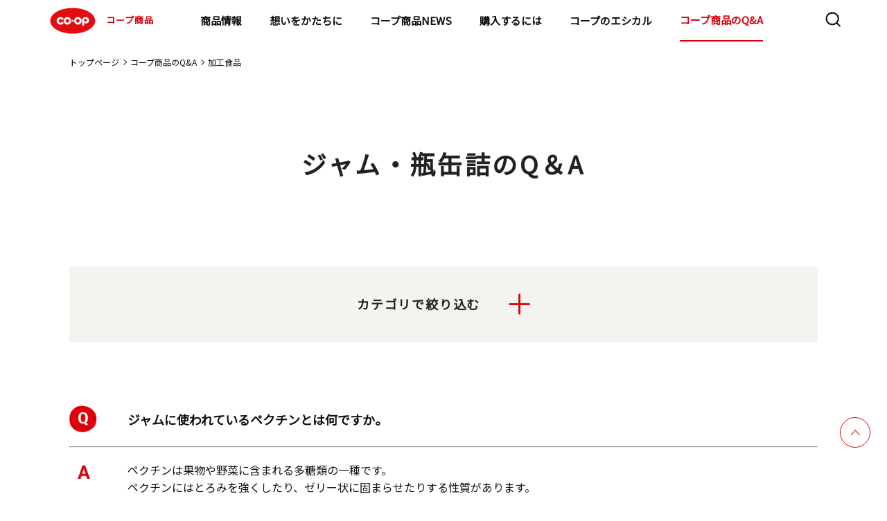

--- FILE ---
content_type: text/html;charset=UTF-8
request_url: https://goods.jccu.coop/inquiry/faq/2021/06/post.html
body_size: 60344
content:
<!DOCTYPE html>
<html lang="ja">
<head prefix="og: http://ogp.me/ns# fb: http://ogp.me/ns/fb# article: http://ogp.me/ns/article#">
<meta charset="utf-8">
<meta name="viewport" content="width=device-width,initial-scale=1.0">
<meta name="format-detection" content="telephone=no">
<title>ジャムに使われているペクチンとは何ですか。｜コープ商品のＱ＆Ａ｜コープ商品サイト｜日本生活協同組合連合会</title>
<meta name="description" content="ジャムに使われているペクチンとは何ですか。">
<meta property="og:title" content="ジャムに使われているペクチンとは何ですか。｜コープ商品のＱ＆Ａ｜コープ商品サイト｜日本生活協同組合連合会">
<meta property="og:type" content="">
<meta property="og:description" content="ジャムに使われているペクチンとは何ですか。">
<meta property="og:image" content="https://goods.jccu.coop/assets/images/ogp.png">
<meta property="og:url" content="https://goods.jccu.coop/inquiry/faq/2021/06/post.html">
<link rel="canonical" href="https://goods.jccu.coop/inquiry/faq/2021/06/post.html" />
<meta property="og:email" content="">
<link rel="apple-touch-icon" href="https://goods.jccu.coop/img/apple-touch-icon.png">
<link rel="preconnect" href="https://fonts.googleapis.com">
<link rel="preconnect" href="https://fonts.gstatic.com" crossorigin>
<link href="https://fonts.googleapis.com/css2?family=Noto+Sans+JP&family=Poppins&display=swap" rel="stylesheet">
<link rel="stylesheet" href="/css/slick.css">
<link rel="stylesheet" href="/assets/css/common_renewal.css?230317">
<link rel="stylesheet" href="/assets/css/style_renewal.css?230317">
<link rel="stylesheet" href="/assets/css/normalize_renewal.css">
<link rel="stylesheet" href="/assets/css/faq_renewal.css">
</head>
<body >
<!-- Google Tag Manager -->
<noscript><iframe src="//www.googletagmanager.com/ns.html?id=GTM-5GF3PV"
height="0" width="0" style="display:none;visibility:hidden"></iframe></noscript>
<script>(function(w,d,s,l,i){w[l]=w[l]||[];w[l].push({'gtm.start':
new Date().getTime(),event:'gtm.js'});var f=d.getElementsByTagName(s)[0],
j=d.createElement(s),dl=l!='dataLayer'?'&l='+l:'';j.async=true;j.src=
'//www.googletagmanager.com/gtm.js?id='+i+dl;f.parentNode.insertBefore(j,f);
})(window,document,'script','dataLayer','GTM-5GF3PV');</script>
<!-- End Google Tag Manager -->
<!-- Header -->
<header class="l-header">
  <div class="l-header-contents">
    <h1><a href="/"><img src="/assets/images/common/logo_coop.svg" alt="COOP">コープ商品</a></h1>
    <nav class="l-nav">
      <div class="l-nav-contents">
        <ul>
          <li class="hidden-pc"><a href="/" class="arrow theme-black">トップページ</a></li>
          <li class="child-list01">
            <div class="child-wrap">
              <a href="/lineup/" class="child01-txt">商品情報</a>
              <a class="child01 arrow theme-black"></a>
            </div>
			<div class="nav-container">
            <ul class="first-nav">
              <li class="child-list02">
                <div class="child-wrap">
                  <a class="child01-txt">マークから探す</a>
                  <a class="child02 arrow theme-black"></a>
                </div>
				<div class="menu level2">
                <ul>
                  <li class="child-list02"><a href="/lineup/regular/" class="arrow theme-black">基本商品</a></li>
                  <li class="child-list02"><a href="/lineup/sustainable/" class="arrow theme-black">コープサステナブル</a></li>
                  <li class="child-list02"><a href="/lineup/coop_quality/" class="arrow theme-black">コープクオリティ</a></li>
                  <li class="child-list02"><a href="/lineup/kirakirastep/" class="arrow theme-black">きらきらステップ</a></li>
                  <li class="child-list02"><a href="/lineup/kirakirakids/" class="arrow theme-black">きらきらキッズ</a></li>
                  <li class="child-list02"><a href="/lineup/sd/" class="arrow theme-black">特定原材料をつかわない</a></li>
                  <li class="child-list02"><a href="/lineup/healthy_toreru/" class="arrow theme-black">手軽にとれる</a></li>
                  <li class="child-list02"><a href="/lineup/healthy_herasu/" class="arrow theme-black">おいしく減らす</a></li>
                  <li class="child-list02"><a href="/lineup/mottainai/" class="arrow theme-black">もったいないを活かす</a></li>
                  <li class="child-list02"><a href="/lineup/regular_kokusan/" class="arrow theme-black">国産素材</a></li>
                  <li class="child-list02"><a href="/lineup/regular_sanchi/" class="arrow theme-black">産地指定</a></li>
                  <li class="child-list02"><a href="http://www.co-op.ne.jp/cosmetics/" class="arrow theme-black" target="_blank">コープ化粧品<img class="nav-copy" src="/assets/images/common/icon_blank.svg" alt="COOP"></a></li>
                </ul>
				</div>
              </li>
              <li class="child-list02">
                <div class="child-wrap">
                  <a class="child01-txt">マーク別特設サイト</a>
                  <a class="child02 arrow theme-black"></a>
                </div>
				<div class="menu level2">
                <ul>
                  <li class="child-list03"><a href="/kirakira/" class="arrow theme-black">きらきらステップとは</a></li>
                  <li class="child-list03"><a href="/kirakirakids/" class="arrow theme-black">きらきらキッズとは</a></li>
                  <li class="child-list03"><a href="/sd/index.html" class="arrow theme-black">特定原材料を使わないとは</a></li>
                  <li class="child-list03"><a href="/hc/index.html" class="arrow theme-black">ヘルシーコープとは</a></li>
                  <li class="child-list03"><a href="/feature/promise4/coop_quality/index.html" class="arrow theme-black">コープクオリティとは</a></li>
                  <li class="child-list03"><a href="/mtn/" class="arrow theme-black">もったいないを活かす</a></li>
                </ul>
				</div>
              </li>
              <li class="child-list02">
                <div class="child-wrap">
                  <a class="child01-txt">カテゴリから探す</a>
                  <a class="child02 arrow theme-black"></a>
                </div>
				<div class="menu level2">
                <ul>
                          <li class="child-list03 child-list">
                            <div class="child-wrap">
                              <a href="/lineup/category/cat4599" class="child01-txt">野菜・果物</a>
                              <a class="child03 arrow theme-black"></a>
                            </div>
							<div class="menu02 level2">
                              <ul>
                                  <li><a href="/lineup/category/cat4599/cat4823/" class="arrow theme-black">野菜</a></li>
                                  <li><a href="/lineup/category/cat4599/cat4815/" class="arrow theme-black">カット野菜</a></li>
                                  <li><a href="/lineup/category/cat4599/cat4600/" class="arrow theme-black">水煮</a></li>
                                  <li><a href="/lineup/category/cat4599/cat4928/" class="arrow theme-black">その他野菜・果物</a></li>
                              </ul>
							</div>
                          </li>
                          <li class="child-list03 child-list">
                            <div class="child-wrap">
                              <a href="/lineup/category/cat4553" class="child01-txt">粉類・パン・麺類</a>
                              <a class="child03 arrow theme-black"></a>
                            </div>
							<div class="menu02 level2">
                              <ul>
                                  <li><a href="/lineup/category/cat4553/cat4886/" class="arrow theme-black">玄米・麦</a></li>
                                  <li><a href="/lineup/category/cat4553/cat4875/" class="arrow theme-black">ミックス粉</a></li>
                                  <li><a href="/lineup/category/cat4553/cat4866/" class="arrow theme-black">小麦粉</a></li>
                                  <li><a href="/lineup/category/cat4553/cat4844/" class="arrow theme-black">菓子パン・ピザ</a></li>
                                  <li><a href="/lineup/category/cat4553/cat4834/" class="arrow theme-black">ロングライフパン</a></li>
                                  <li><a href="/lineup/category/cat4553/cat4822/" class="arrow theme-black">ロールパン</a></li>
                                  <li><a href="/lineup/category/cat4553/cat4817/" class="arrow theme-black">パン粉</a></li>
                                  <li><a href="/lineup/category/cat4553/cat4803/" class="arrow theme-black">その他粉類</a></li>
                                  <li><a href="/lineup/category/cat4553/cat4767/" class="arrow theme-black">きらきらキッズ</a></li>
                                  <li><a href="/lineup/category/cat4553/cat4744/" class="arrow theme-black">その他穀類</a></li>
                                  <li><a href="/lineup/category/cat4553/cat4730/" class="arrow theme-black">チルドパン</a></li>
                                  <li><a href="/lineup/category/cat4553/cat4566/" class="arrow theme-black">麺類</a></li>
                                  <li><a href="/lineup/category/cat4553/cat4554/" class="arrow theme-black">食パン</a></li>
                              </ul>
							</div>
                          </li>
                          <li class="child-list03 child-list">
                            <div class="child-wrap">
                              <a href="/lineup/category/cat4555" class="child01-txt">調味料</a>
                              <a class="child03 arrow theme-black"></a>
                            </div>
							<div class="menu02 level2">
                              <ul>
                                  <li><a href="/lineup/category/cat4555/cat4908/" class="arrow theme-black">ケチャップ</a></li>
                                  <li><a href="/lineup/category/cat4555/cat4900/" class="arrow theme-black">マヨネーズ類</a></li>
                                  <li><a href="/lineup/category/cat4555/cat4868/" class="arrow theme-black">たれ・調理ソース</a></li>
                                  <li><a href="/lineup/category/cat4555/cat4858/" class="arrow theme-black">その他加工調味料</a></li>
                                  <li><a href="/lineup/category/cat4555/cat4801/" class="arrow theme-black">カレー・シチュー</a></li>
                                  <li><a href="/lineup/category/cat4555/cat4770/" class="arrow theme-black">テーブルソース</a></li>
                                  <li><a href="/lineup/category/cat4555/cat4694/" class="arrow theme-black">香辛料</a></li>
                                  <li><a href="/lineup/category/cat4555/cat4668/" class="arrow theme-black">食用油</a></li>
                                  <li><a href="/lineup/category/cat4555/cat4665/" class="arrow theme-black">つゆ</a></li>
                                  <li><a href="/lineup/category/cat4555/cat4639/" class="arrow theme-black">ブイヨン・コンソメ</a></li>
                                  <li><a href="/lineup/category/cat4555/cat4612/" class="arrow theme-black">ドレッシング</a></li>
                                  <li><a href="/lineup/category/cat4555/cat4561/" class="arrow theme-black">中華調味料</a></li>
                                  <li><a href="/lineup/category/cat4555/cat4556/" class="arrow theme-black">風味調味料</a></li>
                              </ul>
							</div>
                          </li>
                          <li class="child-list03 child-list">
                            <div class="child-wrap">
                              <a href="/lineup/category/cat4547" class="child01-txt">お米・お餅</a>
                              <a class="child03 arrow theme-black"></a>
                            </div>
							<div class="menu02 level2">
                              <ul>
                                  <li><a href="/lineup/category/cat4547/cat4624/" class="arrow theme-black">米</a></li>
                                  <li><a href="/lineup/category/cat4547/cat4564/" class="arrow theme-black">精米</a></li>
                                  <li><a href="/lineup/category/cat4547/cat4548/" class="arrow theme-black">レトルト米飯</a></li>
                              </ul>
							</div>
                          </li>
                          <li class="child-list03 child-list">
                            <div class="child-wrap">
                              <a href="/lineup/category/cat4543" class="child01-txt">牛乳・乳製品</a>
                              <a class="child03 arrow theme-black"></a>
                            </div>
							<div class="menu02 level2">
                              <ul>
                                  <li><a href="/lineup/category/cat4543/cat4850/" class="arrow theme-black">その他牛乳</a></li>
                                  <li><a href="/lineup/category/cat4543/cat4658/" class="arrow theme-black">チーズ</a></li>
                                  <li><a href="/lineup/category/cat4543/cat4654/" class="arrow theme-black">その他乳製品</a></li>
                                  <li><a href="/lineup/category/cat4543/cat4631/" class="arrow theme-black">コンデンスミルク</a></li>
                                  <li><a href="/lineup/category/cat4543/cat4586/" class="arrow theme-black">ヨーグルト</a></li>
                                  <li><a href="/lineup/category/cat4543/cat4563/" class="arrow theme-black">成分無調整牛乳</a></li>
                                  <li><a href="/lineup/category/cat4543/cat4560/" class="arrow theme-black">マーガリン類</a></li>
                                  <li><a href="/lineup/category/cat4543/cat4544/" class="arrow theme-black">バター</a></li>
                              </ul>
							</div>
                          </li>
                          <li class="child-list03 child-list">
                            <div class="child-wrap">
                              <a href="/lineup/category/cat4538" class="child01-txt">即席麺・乾麺</a>
                              <a class="child03 arrow theme-black"></a>
                            </div>
							<div class="menu02 level2">
                              <ul>
                                  <li><a href="/lineup/category/cat4538/cat4883/" class="arrow theme-black">その他乾麺</a></li>
                                  <li><a href="/lineup/category/cat4538/cat4772/" class="arrow theme-black">パスタ</a></li>
                                  <li><a href="/lineup/category/cat4538/cat4707/" class="arrow theme-black">即席カップ麺</a></li>
                                  <li><a href="/lineup/category/cat4538/cat4550/" class="arrow theme-black">うどん・そば・そうめん</a></li>
                                  <li><a href="/lineup/category/cat4538/cat4539/" class="arrow theme-black">即席袋麺</a></li>
                              </ul>
							</div>
                          </li>
                          <li class="child-list03 child-list">
                            <div class="child-wrap">
                              <a href="/lineup/category/cat4526" class="child01-txt">ハム・ソーセージ・他畜産品</a>
                              <a class="child03 arrow theme-black"></a>
                            </div>
							<div class="menu02 level2">
                              <ul>
                                  <li><a href="/lineup/category/cat4526/cat4925/" class="arrow theme-black">サラダチキン</a></li>
                                  <li><a href="/lineup/category/cat4526/cat4885/" class="arrow theme-black">冷凍ベーコン</a></li>
                                  <li><a href="/lineup/category/cat4526/cat4849/" class="arrow theme-black">焼豚</a></li>
                                  <li><a href="/lineup/category/cat4526/cat4839/" class="arrow theme-black">その他畜産品</a></li>
                                  <li><a href="/lineup/category/cat4526/cat4598/" class="arrow theme-black">ベーコン</a></li>
                                  <li><a href="/lineup/category/cat4526/cat4565/" class="arrow theme-black">ハム</a></li>
                                  <li><a href="/lineup/category/cat4526/cat4549/" class="arrow theme-black">ハンバーグ・ミートボール</a></li>
                                  <li><a href="/lineup/category/cat4526/cat4527/" class="arrow theme-black">ソーセージ</a></li>
                              </ul>
							</div>
                          </li>
                          <li class="child-list03 child-list">
                            <div class="child-wrap">
                              <a href="/lineup/category/cat4528" class="child01-txt">乾物</a>
                              <a class="child03 arrow theme-black"></a>
                            </div>
							<div class="menu02 level2">
                              <ul>
                                  <li><a href="/lineup/category/cat4528/cat4862/" class="arrow theme-black">しいたけ</a></li>
                                  <li><a href="/lineup/category/cat4528/cat4806/" class="arrow theme-black">削り節</a></li>
                                  <li><a href="/lineup/category/cat4528/cat4754/" class="arrow theme-black">その他海産乾物</a></li>
                                  <li><a href="/lineup/category/cat4528/cat4724/" class="arrow theme-black">その他農産乾物</a></li>
                                  <li><a href="/lineup/category/cat4528/cat4702/" class="arrow theme-black">海藻乾物</a></li>
                                  <li><a href="/lineup/category/cat4528/cat4646/" class="arrow theme-black">加工乾物</a></li>
                                  <li><a href="/lineup/category/cat4528/cat4608/" class="arrow theme-black">ごま</a></li>
                                  <li><a href="/lineup/category/cat4528/cat4529/" class="arrow theme-black">海苔</a></li>
                              </ul>
							</div>
                          </li>
                          <li class="child-list03 child-list">
                            <div class="child-wrap">
                              <a href="/lineup/category/cat4520" class="child01-txt">スープ・ソース・レトルト品</a>
                              <a class="child03 arrow theme-black"></a>
                            </div>
							<div class="menu02 level2">
                              <ul>
                                  <li><a href="/lineup/category/cat4520/cat4898/" class="arrow theme-black">その他調理食品</a></li>
                                  <li><a href="/lineup/category/cat4520/cat4796/" class="arrow theme-black">和風調理食品</a></li>
                                  <li><a href="/lineup/category/cat4520/cat4780/" class="arrow theme-black">即席スープ</a></li>
                                  <li><a href="/lineup/category/cat4520/cat4682/" class="arrow theme-black">洋風調理食品</a></li>
                                  <li><a href="/lineup/category/cat4520/cat4651/" class="arrow theme-black">パスタソース</a></li>
                                  <li><a href="/lineup/category/cat4520/cat4625/" class="arrow theme-black">中華調理食品</a></li>
                                  <li><a href="/lineup/category/cat4520/cat4532/" class="arrow theme-black">フリーズドライスープ</a></li>
                                  <li><a href="/lineup/category/cat4520/cat4521/" class="arrow theme-black">即席みそ汁</a></li>
                              </ul>
							</div>
                          </li>
                          <li class="child-list03 child-list">
                            <div class="child-wrap">
                              <a href="/lineup/category/cat4516" class="child01-txt">お惣菜</a>
                              <a class="child03 arrow theme-black"></a>
                            </div>
							<div class="menu02 level2">
                              <ul>
                                  <li><a href="/lineup/category/cat4516/cat4762/" class="arrow theme-black">中華惣菜</a></li>
                                  <li><a href="/lineup/category/cat4516/cat4703/" class="arrow theme-black">洋風惣菜</a></li>
                                  <li><a href="/lineup/category/cat4516/cat4517/" class="arrow theme-black">和風惣菜</a></li>
                              </ul>
							</div>
                          </li>
                          <li class="child-list03 child-list">
                            <div class="child-wrap">
                              <a href="/lineup/category/cat4505" class="child01-txt">菓子・アイス</a>
                              <a class="child03 arrow theme-black"></a>
                            </div>
							<div class="menu02 level2">
                              <ul>
                                  <li><a href="/lineup/category/cat4505/cat4747/" class="arrow theme-black">その他菓子</a></li>
                                  <li><a href="/lineup/category/cat4505/cat4726/" class="arrow theme-black">和生菓子</a></li>
                                  <li><a href="/lineup/category/cat4505/cat4715/" class="arrow theme-black">シリアル</a></li>
                                  <li><a href="/lineup/category/cat4505/cat4643/" class="arrow theme-black">洋菓子</a></li>
                                  <li><a href="/lineup/category/cat4505/cat4641/" class="arrow theme-black">チョコレート</a></li>
                                  <li><a href="/lineup/category/cat4505/cat4617/" class="arrow theme-black">洋生菓子</a></li>
                                  <li><a href="/lineup/category/cat4505/cat4590/" class="arrow theme-black">プリン・ゼリー</a></li>
                                  <li><a href="/lineup/category/cat4505/cat4583/" class="arrow theme-black">スナック</a></li>
                                  <li><a href="/lineup/category/cat4505/cat4572/" class="arrow theme-black">冷凍菓子類</a></li>
                                  <li><a href="/lineup/category/cat4505/cat4558/" class="arrow theme-black">珍味</a></li>
                                  <li><a href="/lineup/category/cat4505/cat4530/" class="arrow theme-black">米菓・和菓子</a></li>
                                  <li><a href="/lineup/category/cat4505/cat4506/" class="arrow theme-black">アイスクリーム</a></li>
                              </ul>
							</div>
                          </li>
                          <li class="child-list03 child-list">
                            <div class="child-wrap">
                              <a href="/lineup/category/cat4510" class="child01-txt">冷凍野菜・果実</a>
                              <a class="child03 arrow theme-black"></a>
                            </div>
							<div class="menu02 level2">
                              <ul>
                                  <li><a href="/lineup/category/cat4510/cat4814/" class="arrow theme-black">冷凍果実</a></li>
                                  <li><a href="/lineup/category/cat4510/cat4753/" class="arrow theme-black">ミックス野菜</a></li>
                                  <li><a href="/lineup/category/cat4510/cat4609/" class="arrow theme-black">葉物野菜</a></li>
                                  <li><a href="/lineup/category/cat4510/cat4604/" class="arrow theme-black">豆類</a></li>
                                  <li><a href="/lineup/category/cat4510/cat4579/" class="arrow theme-black">その他冷凍野菜</a></li>
                                  <li><a href="/lineup/category/cat4510/cat4511/" class="arrow theme-black">根菜</a></li>
                              </ul>
							</div>
                          </li>
                          <li class="child-list03 child-list">
                            <div class="child-wrap">
                              <a href="/lineup/category/cat4499" class="child01-txt">飲料</a>
                              <a class="child03 arrow theme-black"></a>
                            </div>
							<div class="menu02 level2">
                              <ul>
                                  <li><a href="/lineup/category/cat4499/cat4629/" class="arrow theme-black">チルド飲料</a></li>
                                  <li><a href="/lineup/category/cat4499/cat4601/" class="arrow theme-black">お茶・コーヒー等</a></li>
                                  <li><a href="/lineup/category/cat4499/cat4514/" class="arrow theme-black">酒</a></li>
                                  <li><a href="/lineup/category/cat4499/cat4500/" class="arrow theme-black">飲みもの</a></li>
                              </ul>
							</div>
                          </li>
                          <li class="child-list03 child-list">
                            <div class="child-wrap">
                              <a href="/lineup/category/cat4490" class="child01-txt">豆腐・納豆・おかず素材</a>
                              <a class="child03 arrow theme-black"></a>
                            </div>
							<div class="menu02 level2">
                              <ul>
                                  <li><a href="/lineup/category/cat4490/cat4927/" class="arrow theme-black">その他たまご惣菜</a></li>
                                  <li><a href="/lineup/category/cat4490/cat4773/" class="arrow theme-black">木綿豆腐</a></li>
                                  <li><a href="/lineup/category/cat4490/cat4749/" class="arrow theme-black">納豆</a></li>
                                  <li><a href="/lineup/category/cat4490/cat4698/" class="arrow theme-black">その他豆腐</a></li>
                                  <li><a href="/lineup/category/cat4490/cat4581/" class="arrow theme-black">こんにゃく</a></li>
                                  <li><a href="/lineup/category/cat4490/cat4568/" class="arrow theme-black">練り物</a></li>
                                  <li><a href="/lineup/category/cat4490/cat4495/" class="arrow theme-black">お漬物</a></li>
                                  <li><a href="/lineup/category/cat4490/cat4491/" class="arrow theme-black">絹豆腐</a></li>
                                  <li><a href="/lineup/category/cat4490/cat4932/" class="arrow theme-black">豆腐</a></li>
                              </ul>
							</div>
                          </li>
                          <li class="child-list03 child-list">
                            <div class="child-wrap">
                              <a href="/lineup/category/cat4492" class="child01-txt">ジャム・缶詰</a>
                              <a class="child03 arrow theme-black"></a>
                            </div>
							<div class="menu02 level2">
                              <ul>
                                  <li><a href="/lineup/category/cat4492/cat4842/" class="arrow theme-black">畜肉缶詰</a></li>
                                  <li><a href="/lineup/category/cat4492/cat4761/" class="arrow theme-black">その他農産缶詰</a></li>
                                  <li><a href="/lineup/category/cat4492/cat4723/" class="arrow theme-black">ツナ缶</a></li>
                                  <li><a href="/lineup/category/cat4492/cat4719/" class="arrow theme-black">魚介缶詰</a></li>
                                  <li><a href="/lineup/category/cat4492/cat4681/" class="arrow theme-black">スイートコーン缶詰</a></li>
                                  <li><a href="/lineup/category/cat4492/cat4621/" class="arrow theme-black">果実缶詰</a></li>
                                  <li><a href="/lineup/category/cat4492/cat4619/" class="arrow theme-black">豆類缶詰</a></li>
                                  <li><a href="/lineup/category/cat4492/cat4597/" class="arrow theme-black">トマト缶詰</a></li>
                                  <li><a href="/lineup/category/cat4492/cat4570/" class="arrow theme-black">ひじき缶詰</a></li>
                                  <li><a href="/lineup/category/cat4492/cat4493/" class="arrow theme-black">ジャム・蜂蜜類</a></li>
                              </ul>
							</div>
                          </li>
                          <li class="child-list03 child-list">
                            <div class="child-wrap">
                              <a href="/lineup/category/cat4486" class="child01-txt">おさかな</a>
                              <a class="child03 arrow theme-black"></a>
                            </div>
							<div class="menu02 level2">
                              <ul>
                                  <li><a href="/lineup/category/cat4486/cat4781/" class="arrow theme-black">まぐろ・かつお</a></li>
                                  <li><a href="/lineup/category/cat4486/cat4758/" class="arrow theme-black">その他おさかな</a></li>
                                  <li><a href="/lineup/category/cat4486/cat4737/" class="arrow theme-black">さけ・ます</a></li>
                                  <li><a href="/lineup/category/cat4486/cat4685/" class="arrow theme-black">貝類</a></li>
                                  <li><a href="/lineup/category/cat4486/cat4660/" class="arrow theme-black">魚卵</a></li>
                                  <li><a href="/lineup/category/cat4486/cat4627/" class="arrow theme-black">その他水産</a></li>
                                  <li><a href="/lineup/category/cat4486/cat4584/" class="arrow theme-black">さば</a></li>
                                  <li><a href="/lineup/category/cat4486/cat4576/" class="arrow theme-black">海藻類</a></li>
                                  <li><a href="/lineup/category/cat4486/cat4562/" class="arrow theme-black">あじ</a></li>
                                  <li><a href="/lineup/category/cat4486/cat4551/" class="arrow theme-black">うなぎ</a></li>
                                  <li><a href="/lineup/category/cat4486/cat4540/" class="arrow theme-black">えび・いか・たこ</a></li>
                                  <li><a href="/lineup/category/cat4486/cat4513/" class="arrow theme-black">小魚・丸干</a></li>
                                  <li><a href="/lineup/category/cat4486/cat4487/" class="arrow theme-black">いわし</a></li>
                                  <li><a href="/lineup/category/cat4486/cat4930/" class="arrow theme-black">ミールキット</a></li>
                              </ul>
							</div>
                          </li>
                          <li class="child-list03 child-list">
                            <div class="child-wrap">
                              <a href="/lineup/category/cat4479" class="child01-txt">基礎調味料</a>
                              <a class="child03 arrow theme-black"></a>
                            </div>
							<div class="menu02 level2">
                              <ul>
                                  <li><a href="/lineup/category/cat4479/cat4661/" class="arrow theme-black">みそ</a></li>
                                  <li><a href="/lineup/category/cat4479/cat4649/" class="arrow theme-black">みりん風・料理酒</a></li>
                                  <li><a href="/lineup/category/cat4479/cat4614/" class="arrow theme-black">砂糖・塩</a></li>
                                  <li><a href="/lineup/category/cat4479/cat4524/" class="arrow theme-black">食酢</a></li>
                                  <li><a href="/lineup/category/cat4479/cat4480/" class="arrow theme-black">しょうゆ</a></li>
                              </ul>
							</div>
                          </li>
                          <li class="child-list03 child-list">
                            <div class="child-wrap">
                              <a href="/lineup/category/cat4474" class="child01-txt">冷凍食品</a>
                              <a class="child03 arrow theme-black"></a>
                            </div>
							<div class="menu02 level2">
                              <ul>
                                  <li><a href="/lineup/category/cat4474/cat4882/" class="arrow theme-black">きらきらキッズ</a></li>
                                  <li><a href="/lineup/category/cat4474/cat4869/" class="arrow theme-black">氷</a></li>
                                  <li><a href="/lineup/category/cat4474/cat4859/" class="arrow theme-black">冷凍洋風惣菜</a></li>
                                  <li><a href="/lineup/category/cat4474/cat4797/" class="arrow theme-black">冷凍弁当</a></li>
                                  <li><a href="/lineup/category/cat4474/cat4790/" class="arrow theme-black">から揚げ・ナゲット</a></li>
                                  <li><a href="/lineup/category/cat4474/cat4756/" class="arrow theme-black">きらきらステップ</a></li>
                                  <li><a href="/lineup/category/cat4474/cat4741/" class="arrow theme-black">その他畜産惣菜</a></li>
                                  <li><a href="/lineup/category/cat4474/cat4679/" class="arrow theme-black">冷凍米飯</a></li>
                                  <li><a href="/lineup/category/cat4474/cat4676/" class="arrow theme-black">冷凍カツ</a></li>
                                  <li><a href="/lineup/category/cat4474/cat4656/" class="arrow theme-black">冷凍麺類</a></li>
                                  <li><a href="/lineup/category/cat4474/cat4637/" class="arrow theme-black">冷凍フライ</a></li>
                                  <li><a href="/lineup/category/cat4474/cat4632/" class="arrow theme-black">冷凍和風惣菜</a></li>
                                  <li><a href="/lineup/category/cat4474/cat4595/" class="arrow theme-black">ミールキット</a></li>
                                  <li><a href="/lineup/category/cat4474/cat4593/" class="arrow theme-black">冷凍中華惣菜</a></li>
                                  <li><a href="/lineup/category/cat4474/cat4574/" class="arrow theme-black">冷凍ハンバーグ・ミートボール</a></li>
                                  <li><a href="/lineup/category/cat4474/cat4536/" class="arrow theme-black">スナック</a></li>
                                  <li><a href="/lineup/category/cat4474/cat4503/" class="arrow theme-black">精肉加工品</a></li>
                                  <li><a href="/lineup/category/cat4474/cat4485/" class="arrow theme-black">冷凍丼の具</a></li>
                                  <li><a href="/lineup/category/cat4474/cat4475/" class="arrow theme-black">やきとり・チキンソテー</a></li>
                              </ul>
							</div>
                          </li>
                          <li class="child-list03 child-list">
                            <div class="child-wrap">
                              <a href="/lineup/category/cat4471" class="child01-txt">化粧品</a>
                              <a class="child03 arrow theme-black"></a>
                            </div>
							<div class="menu02 level2">
                              <ul>
                                  <li><a href="/lineup/category/cat4471/cat4738/" class="arrow theme-black">ヘアケア</a></li>
                                  <li><a href="/lineup/category/cat4471/cat4709/" class="arrow theme-black">メンズコスメ</a></li>
                                  <li><a href="/lineup/category/cat4471/cat4662/" class="arrow theme-black">オーラルケア</a></li>
                                  <li><a href="/lineup/category/cat4471/cat4533/" class="arrow theme-black">メイクアップ</a></li>
                                  <li><a href="/lineup/category/cat4471/cat4483/" class="arrow theme-black">ボディケア</a></li>
                                  <li><a href="/lineup/category/cat4471/cat4472/" class="arrow theme-black">スキンケア</a></li>
                              </ul>
							</div>
                          </li>
                          <li class="child-list03 child-list">
                            <div class="child-wrap">
                              <a href="/lineup/category/cat4469" class="child01-txt">日用雑貨</a>
                              <a class="child03 arrow theme-black"></a>
                            </div>
							<div class="menu02 level2">
                              <ul>
                                  <li><a href="/lineup/category/cat4469/cat4915/" class="arrow theme-black">キッチンペーパー</a></li>
                                  <li><a href="/lineup/category/cat4469/cat4788/" class="arrow theme-black">紙衛生品</a></li>
                                  <li><a href="/lineup/category/cat4469/cat4740/" class="arrow theme-black">掃除用品</a></li>
                                  <li><a href="/lineup/category/cat4469/cat4732/" class="arrow theme-black">ティッシュ</a></li>
                                  <li><a href="/lineup/category/cat4469/cat4708/" class="arrow theme-black">その他消耗雑貨</a></li>
                                  <li><a href="/lineup/category/cat4469/cat4688/" class="arrow theme-black">おむつ</a></li>
                                  <li><a href="/lineup/category/cat4469/cat4670/" class="arrow theme-black">ペット用品</a></li>
                                  <li><a href="/lineup/category/cat4469/cat4616/" class="arrow theme-black">殺虫・防虫剤</a></li>
                                  <li><a href="/lineup/category/cat4469/cat4508/" class="arrow theme-black">トイレットペーパー</a></li>
                                  <li><a href="/lineup/category/cat4469/cat4488/" class="arrow theme-black">衣料洗剤</a></li>
                                  <li><a href="/lineup/category/cat4469/cat4481/" class="arrow theme-black">台所消耗品</a></li>
                                  <li><a href="/lineup/category/cat4469/cat4477/" class="arrow theme-black">洗剤</a></li>
                                  <li><a href="/lineup/category/cat4469/cat4470/" class="arrow theme-black">その他日用品</a></li>
                              </ul>
							</div>
                          </li>
                </ul>
				</div>
              </li>
              <li class="child-list02"><a href="/feature/promise3/okome_tanbou/" class="arrow theme-black">コープのお米探訪</a></li>
              <li class="child-list02"><a href="http://mdinfo.jccu.coop/bb/" class="arrow theme-black" target="_blank">食品情報検索サイト<img class="nav-copy" src="/assets/images/common/icon_blank.svg" alt="COOP"></a></li>
              <li class="child-list02"><a href="http://household.jccu.coop/bb/" class="arrow theme-black" target="_blank">日用品情報検索サイト<img class="nav-copy" src="/assets/images/common/icon_blank.svg" alt="COOP"></a></li>
            </ul>
           </div>
          </li>
          <li class="child-list01">
            <div class="child-wrap">
                <a href="/brandmsg/" tabindex="-1" class="child01-txt">想いをかたちに</a>
                <a class="child01 arrow theme-black"></a>
            </div>
            <div class="nav-container">
                <ul class="first-nav">
                    <li class="child-list02"><a href="/5promises/" class="arrow theme-black">5つの約束</a></li>
                    <li class="child-list02"><a href="/ourfuture/" class="arrow theme-black">めざす未来</a></li>
                </ul>
            </div>
        </li>
        <li><a href="/prdnews/" class="arrow theme-black">コープ商品NEWS</a></li>
          <li><a href="/buy/" onclick="dataLayer.push({'event':'goodsjccp_ga_click','ga_event_act':'click','ga_event_cat':'Buy_Header'});" class="arrow theme-black">購入するには</a></li>
        <li class="child-list01">
            <div class="child-wrap">
              <a href="/ethical/" class="child01-txt">コープのエシカル</a>
              <a class="child01 arrow theme-black"></a>
            </div>
			      <div class="nav-container">
              <ul class="first-nav">
                <li class="child-list02"><a href="/ethical/sustainable.html" class="arrow theme-black">コープサステナブルとは</a></li>
                <li class="child-list02">
                  <div class="child-wrap">
                    <a class="child01-txt">認証マーク</a>
                    <a class="child02 arrow theme-black"></a>
                  </div>
                  <div class="menu level2">
                    <ul>
<li class="child-list03"><a href="/ethical/msc/" class="arrow theme-black">MSC認証</a></li>
<li class="child-list03"><a href="/ethical/asc/" class="arrow theme-black">ASC認証</a></li>
<li class="child-list03"><a href="/ethical/bap/" class="arrow theme-black">BAP認証</a></li>
<li class="child-list03"><a href="/ethical/mel/" class="arrow theme-black">MEL認証</a></li>
<li class="child-list03"><a href="/ethical/rfm/" class="arrow theme-black">RFM認証</a></li>
<li class="child-list03"><a href="/ethical/fsc/" class="arrow theme-black">FSC&reg;認証</a></li>
<li class="child-list03"><a href="/ethical/rspo/" class="arrow theme-black">RSPO認証</a></li>
<li class="child-list03"><a href="/ethical/rainforest/" class="arrow theme-black">レインフォレスト・アライアンス認証</a></li>
<li class="child-list03"><a href="/ethical/ecomark/" class="arrow theme-black">エコマーク</a></li>
<li class="child-list03"><a href="/ethical/fairtrade/" class="arrow theme-black">フェアトレード認証</a></li>
<li class="child-list03"><a href="/ethical/jas/" class="arrow theme-black">有機JAS認証</a></li>
<li class="child-list03"><a href="/ethical/ggn/" class="arrow theme-black">GGNラベル</a></li>
</ul>
                  </div>
                </li>
                <li class="child-list02">
                  <div class="child-wrap">
                    <a class="child01-txt">商品マーク</a>
                    <a class="child02 arrow theme-black"></a>
                  </div>
				          <div class="menu level2">
                    <ul>
                      <li class="child-list03"><a href="/ethical/kokusan/" class="arrow theme-black">国産素材</a></li>
                      <li class="child-list03"><a href="/ethical/sanchi/" class="arrow theme-black">産地指定</a></li>
                      <li class="child-list03"><a href="/mtn/" class="arrow theme-black">もったいないを活かす</a></li>
                    </ul>
				          </div>
                </li>
                <li class="child-list02">
                  <div class="child-wrap">
                    <a class="child01-txt">社会貢献活動</a>
                    <a class="child02 arrow theme-black"></a>
                  </div>
				          <div class="menu level2">
                    <ul>
                      <li class="child-list03"><a href="/ethical/soho-ebi/" class="arrow theme-black">エビ養殖業改善プロジェクト</a></li>
                      <li class="child-list03"><a href="/ethical/borneo/" class="arrow theme-black">コープの洗剤環境寄付キャンペーン</a></li>
                      <li class="child-list03"><a href="/ethical/pinkribbon/" class="arrow theme-black">ピンクリボン運動</a></li>
                      <li class="child-list03"><a href="/ethical/para_nordic_skiing/" class="arrow theme-black">パラノルディックスキー応援キャンペーン</a></li>
                      <li class="child-list03"><a href="/ethical/redcup/" class="arrow theme-black">ＣＯ・ＯＰ×レッドカップキャンペーン</a></li>
                      <li class="child-list03"><a href="/ethical/school/" class="arrow theme-black">コアノンスマイルスクールプロジェクト</a></li>
                      <li class="child-list03"><a href="/ethical/smilegreen/" class="arrow theme-black">スマイルグリーンプロジェクト</a></li>
                    </ul>
			            </div>
                </li>
                <li class="child-list02"><a href="/ethical/plastics/" class="arrow theme-black">プラスチック問題とコープ商品の取り組み</a></li>
                <li class="child-list02"><a href="/report-plastic/" class="arrow theme-black">コープのエシカルNEWS</a></li>
              </ul>
		        </div>
          </li>
          <li class="hidden-pc"><a href="/history/" class="arrow theme-black">コープ商品のあゆみ</a></li>
          <li class="hidden-pc"><a href="/quality/" class="arrow theme-black">品質保証の取り組み</a></li>
          <li class="hidden-pc"><a href="/allergy/" class="arrow theme-black">アレルギー表示について</a></li>
          <li><a href="/inquiry/faq/" class="arrow theme-black">コープ商品のQ&A</a></li>
          <li class="hidden-pc"><a href="/inquiry/" class="arrow theme-black">お問い合わせ</a></li>
          <li class="hidden-pc"><a href="/sitemap/" class="arrow theme-black">サイトマップ</a></li>
        </ul>
        <div class="l-nav-banner">
          <a href="/report-plastic/" class="l-nav-banner__link">
            <img class="l-nav-banner__img" src="/assets/images/banner_1005x414.jpg" alt="コープ商品 プラスチック環境対応レポート 毎月グラフ更新!!">
          </a>
        </div>
          <form action="/search/" method="get" class="l-nav-search">
            <input type="text" value="" name="q" id="gbsearch" placeholder="キーワードを入力">       
            <button></button>
            <input type="submit" value="" name="submit" id="submit">
          </form>
      </div>
      <div class="hidden-pc">
        <!-- SNSエリア -->
        <section class="l-sns">
        <a href="/socialmedia/" class="btn arrow btn-more"><span>コープ商品の</span>公式アカウント一覧</a>
        </section>
        <!-- SNSエリア -->
                <!-- Footer 外部リンク -->
        <ul class="l-footer-links">
          <li><a href="https://jccu.coop/" target="_blank"><img src="/assets/images/common/logo_seikyo.png" alt="COOP 日本生協連"></a></li>
          <li><a href="https://jccu.coop/policy/" target="_blank">サイトのご利用方法</a></li>
          <li><a href="https://jccu.coop/privacy/" target="_blank">個人情報保護について</a></li>
        </ul>
        <!-- Footer 外部リンク -->
      </div>
    </nav>
    <div class="l-header-humberger">
      <span></span>
      <span></span>
      <span></span>
    </div>
  </div>
</header>
<!-- End Header -->
<!-- breadcrumbs -->
<div class="breadcrumbs-wrap">
  <ul id="breadcrumbs" class="l-breadlists">
    <li><a href="/">トップページ</a></li>
      <li><a href="/inquiry/faq/">コープ商品のQ&A</a></li>
  <li>
    <a href="/inquiry/faq/03/">
      加工食品
    </a>
  </li>
  </ul>
</div>
<!-- / breadcrumbs -->
<main class="l-main-detail-qa">
  <h1>
    ジャム・瓶缶詰のQ＆A</h1>
</main>
<article>
  <!-- カテゴリで絞り込む -->
<section class="l-qa-subC">
  <div class="l-qa-subC-contents">
      <div class="l-qa-subC-contents-accordions">
        <p class="show-acc">カテゴリで絞り込む</p>
        <span class="show-acc">
          <img id="l-qa-p" src="/assets/images/faq/icon_plus.png" alt="">
        </span>
      </div>
      <ul>
        <li><a href="/inquiry/faq/03/16/" class="arrow theme-black">穀類・粉・餅</a></li>
        <li><a href="/inquiry/faq/03/17/" class="arrow theme-black">即席麺・乾麺</a></li>
        <li><a href="/inquiry/faq/03/18/" class="arrow theme-black">乾物</a></li>
        <li><a href="/inquiry/faq/03/19/" class="arrow theme-black">米飯・レトルト・ソース・スープ</a></li>
        <li><a href="/inquiry/faq/03/20/" class="arrow theme-black">ジャム・瓶缶詰</a></li>
        <li><a href="/inquiry/faq/03/21/" class="arrow theme-black">調味料</a></li>
      </ul>
    </div>
  </section>
<!-- カテゴリで絞り込む -->
  <!-- おすすめのQ&A -->
  <section class="l-qa-questions">
    <div class="qa-questions">
      <div class="qa-questions-box">
        <div class="qa-questions-detail">
          <p class="qa-questions-accordion theme-black">
            <span class="qa-questions-accordion-Q">
              <img src="/assets/images/faq/icon_q.png" alt="Q">
            </span>
            <span class="qa-questions-accordion-Q-text">
              ジャムに使われているペクチンとは何ですか。
            </span>
          </p>
          <hr>
          <div class="qa-questions-answer">
            <span class="qa-questions-answer-img">
              <img src="/assets/images/faq/icon_a.png" alt="Answer">
            </span>
            <div class="qa-questions-answer-text">
              <p>ペクチンは果物や野菜に含まれる多糖類の一種です。<br />ペクチンにはとろみを強くしたり、ゼリー状に固まらせたりする性質があります。<br />ジャムを作る際、果物に含まれるペクチンだけではとろりとゆるめになることが多いため、ペクチンを加えることがあります。<br />固める目的で使用しているため、商品には「ゲル化剤（ペクチン）」などと表示しています。<br />ペクチンはジャム以外の食品のほか、化粧品や医薬品にも広く使われています。</p>
              <p class="note">個別の事象に関わるQ＆Aについては、当てはまらない場合もあります。</p>
            </div>
          </div>
          <p class="qa-date">更新日：2021年06月01日</p>
        </div>
      </div>
    </div>
  </section>
  <!-- おすすめのQ&A -->
  <!-- カテゴリから探す -->
<section class="l-product-info">
  <div class="l-product-info-contents">
    <div class="l-search-category">
      <h2 class="qa-category-h">カテゴリから探す</h2>
      <ul>
  <li><a href="/inquiry/faq/01/" class="arrow theme-black">デイリー食品</a></li>
  <li><a href="/inquiry/faq/02/" class="arrow theme-black">生鮮</a></li>
  <li><a href="/inquiry/faq/03/" class="arrow theme-black">加工食品</a></li>
  <li><a href="/inquiry/faq/05/" class="arrow theme-black">飲料・菓子・アイス</a></li>
  <li><a href="/inquiry/faq/06/" class="arrow theme-black">お米・お酒</a></li>
  <li><a href="/inquiry/faq/12/" class="arrow theme-black">冷凍食品</a></li>
  <li><a href="/inquiry/faq/07/" class="arrow theme-black">日用品</a></li>
  <li><a href="/inquiry/faq/08/" class="arrow theme-black">化粧品・ボディケア用品</a></li>
  <li><a href="/inquiry/faq/09/" class="arrow theme-black">商品表示・その他</a></li>
     </ul>
   </div>
</div>
</section>
<!-- カテゴリから探す -->
  <!-- 各Q&Aサイトと食品の情報サイト -->
<section class="l-qa-banner">
  <div class="qa-banner">
    <div class="qa-banner-cosematics">
      <a class="qa-banner-01" href="https://www.co-op.ne.jp/cosmetics/qa/" target="_blank">
        <picture>
          <source media="(min-width:769px)" srcset="/assets/images/faq/bnr_01.png">
          <source media="(max-width:768px)" srcset="/assets/images/faq/bnr_01_sp.png">
          <img src="/assets/images/faq/bnr_01.png" alt="コープ化粧品についてのQ&A">
        </picture>
      </a>
      <a class="qa-banner-02" href="https://www.coopclean.co.jp/qa/" target="_blank">
        <picture>
          <source media="(min-width:769px)" srcset="/assets/images/faq/bnr_02.png">
          <source media="(max-width:768px)" srcset="/assets/images/faq/bnr_02_sp.png">
          <img src="/assets/images/faq/bnr_02.png" alt="コープの洗剤についてのQ&A">
        </picture>
      </a>
    </div>
    <a class="qa-banner-03" href="https://mdinfo.jccu.coop/bb/" target="_blank">
      <picture>
        <source media="(min-width:769px)" srcset="/assets/images/faq/bnr_03.png">
        <source media="(max-width:768px)" srcset="/assets/images/faq/bnr_03_sp.png">
        <img src="/assets/images/faq/bnr_03.png" alt="商品（食品）の詳しい情報はこちら 主な原材料の産地やアレルギー情報、成分等がご覧になれます。">
      </picture>
    </a>
  </div>
</section>
<!-- 各Q&Aサイトと食品の情報サイト -->
  <!-- よくあるご質問の検索 -->
<section class="l-qa-search">
  <div class="qa-search">
    <div class="qa-search-box">
      <div class="qa-search-form l-search-form">
        <p>
          調べたい商品名やキーワードから<br class="sp-br" />よくあるご質問を探せます
        </p>
        <form action="/search/search_qa.html" method="get">
  <input type="text" value="" id="q" name="q" placeholder="商品名orキーワードを入力">
  <input type="submit" value="" name="submit">
</form>
      </div>
    </div>
    <a href="/inquiry/" class="btn arrow btn-more qa-search-btn">コープ商品のお問い合わせはこちら</a>
  </div>
</section>
<!-- よくあるご質問の検索 -->
  <!-- コープ商品についてもっと知る -->
<section class="l-learn-more">
  <div class="l-learn-more-contents l-special-bnr-contents-banner">
    <h2>コープ商品について<br class="sp-br" />もっと知る</h2>
    <ul>
      <li>
      <a href="/5promises/">
          <picture>
          <source media="(min-width:769px)" srcset="/assets/images/faq/learn_more01.png">
          <source media="(max-width:768px)" srcset="/assets/images/faq/learn_more01_sp.png">
          <img src="/assets/images/faq/learn_more01.png" alt="コープ商品の5つの約束">
          </picture>
        </a>
      </li>
      <li>
      <a href="/ethical/">
          <picture>
          <source media="(min-width:769px)" srcset="/assets/images/faq/learn_more03.png">
          <source media="(max-width:768px)" srcset="/assets/images/faq/learn_more03_sp.png">
          <img src="/assets/images/faq/learn_more03.png" alt="コープ商品のエシカル">
          </picture>
        </a>
      </li>
      <li>
      <a href="/buy/" onclick="dataLayer.push({'event':'goodsjccp_ga_click','ga_event_act':'click','ga_event_cat':'Buy_Footer'});">
          <picture>
          <source media="(min-width:769px)" srcset="/assets/images/faq/learn_more02.png">
          <source media="(max-width:768px)" srcset="/assets/images/faq/learn_more02_sp.png">
          <img src="/assets/images/faq/learn_more02.png" alt="コープ商品を購入するには">
          </picture>
        </a>
      </li>
    </ul>
  </div>
</section>
<!-- コープ商品についてもっと知る -->
  <!-- SNSエリア -->
<section class="l-sns">
<a href="/socialmedia/" class="btn arrow btn-more"><span>コープ商品の</span>公式アカウント一覧</a>
</section>
<!-- SNSエリア -->
</article>
<!-- Footer -->
<footer class="l-footer">
  <div class="l-footer-contents">
    <div class="l-footer-contents-left">
      <a href="/" class="arrow theme-black hidden-pc">トップページ</a>
      <a href="/lineup/" class="arrow theme-black">商品情報</a>
      <div class="l-footer-contents-left-detail">
        <ul>
          <li><a href="/lineup/regular/">基本商品</a></li>
          <li><a href="/lineup/coop_quality/">コープクオリティ</a></li>
          <li><a href="/lineup/kirakirastep/">きらきらステップ</a></li>
          <li><a href="/lineup/kirakirakids/">きらきらキッズ</a></li>
          <li><a href="/lineup/sd/">特定原材料をつかわない</a></li>
        </ul>
        <ul>
          <li><a href="/lineup/sustainable/">コープサステナブル</a></li>
          <li><a href="/lineup/healthy_toreru/">手軽にとれる</a></li>
          <li><a href="/lineup/healthy_herasu/">おいしく減らす</a></li>
          <li><a href="/lineup/mottainai/">もったいないを活かす</a></li>
          <li><a href="/lineup/regular_kokusan/">国産素材</a></li>
          <li><a href="/lineup/regular_sanchi/">産地指定</a></li>
        </ul>
      </div>
    </div>
    <div class="l-footer-contents-right">
      <ul>
        <li><a href="/brandmsg/" class="arrow theme-black">想いをかたちに</a></li>
        <li class="line"><a href="/5promises/" class="arrow theme-black">5つの約束</a></li>
        <li class="line"><a href="/ourfuture/" class="arrow theme-black">めざす未来</a></li>
        <li><a href="/prdnews/" class="arrow theme-black">コープ商品NEWS</a></li>
        <li><a href="/buy/" class="arrow theme-black">購入するには</a></li>
        <li><a href="/ethical/" class="arrow theme-black">コープのエシカル</a></li>
      </ul>
      <ul>
        <li><a href="/history/" class="arrow theme-black">コープ商品のあゆみ</a></li>
        <li><a href="/quality/" class="arrow theme-black">品質保証の取り組み</a></li>
        <li><a href="/allergy/" class="arrow theme-black">アレルギー表示について</a></li>
        <li><a href="/inquiry/faq/" class="arrow theme-black">コープ商品のQ&A</a></li>
        <li><a href="/inquiry/" class="arrow theme-black">お問い合わせ</a></li>
        <li><a href="/sitemap/" class="arrow theme-black">サイトマップ</a></li>
      </ul>
    </div>
  </div>
  <!-- Footer 外部リンク -->
<ul class="l-footer-links">
<li><a href="https://jccu.coop/" target="_blank"><img src="/assets/images/common/logo_seikyo.png" alt="COOP 日本生協連"></a></li>
<li><a href="https://jccu.coop/policy/" target="_blank">サイトのご利用方法</a></li>
<li><a href="https://jccu.coop/privacy/" target="_blank">個人情報保護について</a></li>
</ul>
<!-- Footer 外部リンク -->
  <small>Copyright 日本生活協同組合連合会 All rights reserved.</small>
</footer>
<!-- /Footer -->
<!-- ページトップへ戻る -->
<a href="#" class="l-page-top"></a>
<!-- ページトップへ戻る -->
<script src="https://code.jquery.com/jquery-3.6.0.min.js"
  integrity="sha256-/xUj+3OJU5yExlq6GSYGSHk7tPXikynS7ogEvDej/m4=" crossorigin="anonymous"></script>
<script src="/assets/js/common.js"></script>
<script src="/assets/js/regular.js"></script>
<script src="/assets/js/faq.js"></script>
<script>
$(function () {
  const handle = $('.header-info-title-handle');
  const content = $('.header-info-area-block');
  const STORAGE_KEY = 'closedImportantInfoEntryId';
  // 現在の最上部のお知らせのIDを取得
  const currentFirstEntryId = $('.header-info-item:first').data('entry');
  const closedEntryId = localStorage.getItem(STORAGE_KEY);
  // 保存されたIDと現在の最上部のIDが一致する場合のみ、アコーディオンを閉じた状態にする
  // それ以外（初めてのアクセス、お知らせが更新された場合など）は、デフォルトで開く
  if (closedEntryId && closedEntryId === String(currentFirstEntryId)) {
    // 閉じた状態から開始
  } else {
    // デフォルトの開いた状態にする
    handle.addClass('active');
    content.addClass('open');
    // お知らせが更新された場合など、古いキーは不要なので削除
    localStorage.removeItem(STORAGE_KEY);
  }
  handle.click(function () {
    if (handle.hasClass('active')) {
      handle.removeClass('active');
      content.removeClass('open');
      localStorage.setItem(STORAGE_KEY, String(currentFirstEntryId));
    } else {
      handle.addClass('active');
      content.addClass('open');
      localStorage.removeItem(STORAGE_KEY);
    }
  });
});
</script>
</body>
</html>


--- FILE ---
content_type: text/css
request_url: https://goods.jccu.coop/assets/css/faq_renewal.css
body_size: 9863
content:
.qa-main {
    background-image: url(../images/faq/bg_QA01.png);
    padding: 0 20px;
    position: relative;
    background-repeat: no-repeat;
    background-size: cover;
    background-position: center;
    height: 300px;
  }
  .qa-main h1 {
    position: relative;
    padding-top: 100px;
    padding-bottom: 35px;
    margin-bottom: 0;
    -webkit-box-align: center;
    -ms-flex-align: center;
    align-items: center;
    font-size: 3.6rem;
    letter-spacing: 3.6px;
    color: #dc000c;
    text-align: center;
    font-weight: 700;
  }
  .qa_btn {
    margin-top: 20px;
  }
  .answer_blank {
    margin-left: 3px;
    margin-top: -4px;
  }
.qa-main + article {
    margin-top: -90px;
  }
  @media screen and (max-width: 768px) {
    .qa-main {
      background-image: url(../images/faq/bg_QA01_sp.png);
      height: 200px;
      margin-top: 0;
    }
    .qa-main h1 {
      padding-top: 35px;
      padding-bottom: 35px;
      font-size: 3rem;
      letter-spacing: 3px;
    }
  }
  .l-qa-banner,
  .l-qa-questions,
  .l-qa-search {
    padding: 0 16px;
  }
  .qa-search {
    position: relative;
    z-index: 2;
    -webkit-box-pack: center;
    -ms-flex-pack: center;
    justify-content: center;
    max-width: 1080px;
    margin-left: auto;
    margin-right: auto;
  }
  .qa-search-box {
    -webkit-box-shadow: 0 1px 3px #ccc;
    box-shadow: 0 1px 3px #ccc;
    border: 1px solid #fff;
    border-radius: 7px;
    background-color: #fff;
  }
  .qa-search-form {
    max-width: 700px !important;
    margin: 20px auto 25px !important;
    padding: 10px;
  }
  .qa-search p {
    text-align: center;
    font-weight: 600;
    margin-bottom: 20px;
  }
  .qa-search-btn {
    margin-top: 40px;
  }
  @media screen and (max-width: 768px) {
    .qa-search p {
      font-size: 1.6rem;
    }
  }
  .qa-questions {
    max-width: 1080px;
    display: -webkit-box;
    display: -ms-flexbox;
    display: flex;
    -webkit-box-pack: center;
    -ms-flex-pack: center;
    justify-content: center;
    margin-left: auto;
    margin-right: auto;
  }
  .qa-questions-box {
    width: 100%;
    background-color: #fff;
  }
  .qa-questions-box .arrow::after {
    width: 12px;
    height: 12px;
  }
  .qa-questions-text {
    color: #111;
    margin-bottom: 0;
    text-align: center;
    font-weight: 600;
    font-size: 3rem;
    letter-spacing: 3px;
  }
  @media screen and (max-width: 768px) {
    .qa-questions-text {
      font-size: 2.4rem;
      letter-spacing: 2.4px;
    }
  }
  .qa-questions-list {
    margin-top: 20px;
  }
  .qa-questions-accordion {
    padding: 20px 0;
    cursor: pointer;
    width: 100%;
    display: -webkit-box;
    display: -ms-flexbox;
    display: flex;
    -webkit-box-align: center;
    -ms-flex-align: center;
    align-items: center;
  }
  @media screen and (max-width: 768px) {
    .qa-questions-accordion {
      -webkit-box-align: start;
      -ms-flex-align: start;
      align-items: start;
    }
  }
  .qa-questions-accordion-Q {
    width: 5%;
    display: inline-block;
  }
  .qa-questions-accordion-Q img {
    width: 40px;
  }
  @media screen and (max-width: 768px) {
    .qa-questions-accordion-Q {
      width: 15%;
    }
  }
  .qa-questions-accordion-Q-text {
    padding: 0 30px;
    width: 90%;
    display: inline-block;
    font-weight: 700;
    font-size: 1.8rem;
  }
  @media screen and (max-width: 768px) {
    .qa-questions-accordion-Q-text {
      width: 75%;
      padding: 0 15px;
      font-size: 1.6rem;
    }
    .sp-okometanbou, .sp-allergy {
      font-size: 1.4rem;
    }
  }
  .qa-questions-accordion-Q-plus {
    width: 3%;
    display: inline-block;
  }
  .qa-questions-accordion-Q-plus img {
    width: 25px;
  }
  @media screen and (max-width: 768px) {
    .qa-questions-accordion-Q-plus {
      width: 10%;
    }
  }
  .qa-questions-accordion-answer {
    -webkit-box-align: start;
    -ms-flex-align: start;
    align-items: start;
  }
  .qa-questions-answer {
    padding: 0 0 20px 0;
    background-color: #fff;
    display: none;
    overflow: hidden;
    -webkit-transition: max-height 0.2s ease-out;
    transition: max-height 0.2s ease-out;
  }
  .qa-questions-answer p{
    margin-bottom: 20px;
  }
  .qa-questions-answer-img {
    width: 5%;
    display: inline-block;
    padding-left: 12px;
  }
  .qa-questions-answer-img img {
    width: 18px;
  }
  .qa-questions-answer-text {
    padding: 0 30px;
    width: 90%;
    display: inline-block;
    font-weight: 400;
  }
  .qa-questions-answer-text a {
    text-decoration: underline;
    color: -webkit-link;
    display: inline-block;
  }
  .qa-questions-answer-text .note {
    margin-top: 30px;
  }
  @media screen and (max-width: 768px) {
    .qa-questions-answer-img {
      width: 15%;
    }
    .qa-questions-answer-img img {
      width: 19px;
    }
    .qa-questions-answer-text {
      width: 75%;
      padding: 0 15px;
      font-size: 1.4rem;
      letter-spacing: 1.4px;
    }
  }
  .qa-questions-detail .qa-questions-accordion-Q-text {
    padding: 0 0 0 30px;
    cursor: auto;
    font-size: 1.8rem;
  }
  @media screen and (max-width: 768px) {
    .qa-questions-detail .qa-questions-accordion-Q-text {
      width: 85%;
      padding: 0 0 0 15px;
    }
  }
  .qa-questions-detail .qa-questions-answer {
    display: -webkit-box;
    display: -ms-flexbox;
    display: flex;
    padding: 20px 0 20px 0;
  }
  .qa-questions-detail .qa-questions-answer-text {
    padding: 0 0 0 30px;
  }
  @media screen and (max-width: 768px) {
    .qa-questions-detail .qa-questions-answer-text {
      width: 85%;
      padding: 0 0 0 15px;
    }
  }
  .qa-category-h {
    color: #222 !important;
    font-weight: 300;
    margin-bottom: 69px;
  }
  @media screen and (max-width: 768px) {
    .qa-category-h {
      font-size: 2.375rem;
      font-weight: 700;
      margin-bottom: 45px;
      line-height: 1.975;
      letter-spacing: 2.375px;
    }
  }
  .qa-banner {
    max-width: 1080px;
    -webkit-box-pack: center;
    -ms-flex-pack: center;
    justify-content: center;
    margin: 0 auto;
    margin-bottom: 80px;
  }
  .qa-banner-cosematics {
    width: 100%;
    display: -webkit-box;
    display: -ms-flexbox;
    display: flex;
  }
  .qa-banner-01,
  .qa-banner-02 {
    width: 50%;
    margin-bottom: 31px;
  }
  .qa-banner-01 {
    margin-right: 24px;
  }
  @media screen and (max-width: 768px) {
    .qa-banner-cosematics {
      display: block;
    }
    .qa-banner-01,
    .qa-banner-02 {
      width: 100%;
      margin-bottom: 15px;
    }
  }
  .l-main-detail-qa {
    padding: 0 20px;
    margin-top: 93px;
    position: relative;
  }
  .l-main-detail-qa h1 {
    position: relative;
    font-size: 3.6rem;
    font-weight: 700;
    line-height: 1;
    letter-spacing: 3.6px;
    padding: 66px 0;
    color: #222;
    text-align: center;
  }
  @media screen and (max-width: 768px) {
    .l-main-detail-qa {
      margin-top: -47px;
    }
    .l-main-detail-qa h1 {
      font-size: 3rem;
      letter-spacing: 3px;
      top: 24px;
      font-weight: 700;
      padding: 0;
      padding-top: 101px;
      line-height: 1.2;
    }
  }
  .l-main-detail-qa + article {
    margin-top: 65px;
  }
  .l-qa-subC {
    margin-bottom: 71px;
    display: none;
  }
  .l-qa-subC-contents {
    padding: 39px 24px 40px 24px;
    max-width: 1080px;
    margin-left: auto;
    margin-right: auto;
    background-color: #f4f3ef;
  }
  .l-qa-subC-contents-accordions {
    display: -webkit-box;
    display: -ms-flexbox;
    display: flex;
    -webkit-box-pack: center;
    -ms-flex-pack: center;
    justify-content: center;
    -webkit-box-align: center;
    -ms-flex-align: center;
    align-items: center;
  }
  .l-qa-subC-contents-accordions p {
    display: inline-block;
    font-size: 1.8rem;
    font-weight: 700;
    letter-spacing: 1.8px;
    color: #222;
  }
  .l-qa-subC-contents-accordions span {
    width: 3%;
    display: inline-block;
    margin-left: 41px;
  }
  .l-qa-subC-contents ul {
    display: none;
    margin-top: 15px;
    -webkit-box-orient: horizontal;
    -webkit-box-direction: normal;
    -ms-flex-flow: row wrap;
    flex-flow: row wrap;
  }
  .l-qa-subC-contents ul li {
    max-width: 328px;
    width: 31.8%;
    margin: 16px 24px 0 0;
  }
  .l-qa-subC-contents ul li a {
    width: 100%;
    height: 100%;
    background-color: #fff;
    border-radius: 5px;
    border: 1px solid #ddd;
    display: -webkit-box;
    display: -ms-flexbox;
    display: flex;
    -webkit-box-align: center;
    -ms-flex-align: center;
    align-items: center;
    font-size: 1.5rem;
    font-weight: 700;
    letter-spacing: 1.13px;
    padding: 12.5px 16px;
  }
  .l-qa-subC-contents ul li:nth-of-type(3n) {
    margin-right: 0;
  }
  .l-qa-subC-contents ul li:last-of-type {
    margin-bottom: 0;
  }
  @media screen and (max-width: 1079px) {
    .l-qa-subC-contents ul li {
      width: 31.1%;
    }
  }
  @media screen and (max-width: 768px) {
    .l-qa-subC {
      margin-bottom: 40px;
    }
    .l-qa-subC-contents {
      padding: 39px 16px 40px 16px;
    }
    .l-qa-subC-contents-accordions p {
      width: 90%;
      text-align: center;
    }
    .l-qa-subC-contents-accordions span {
      width: 10%;
      margin-left: 0;
      text-align: center;
    }
    .l-qa-subC-contents-accordions span img {
      width: 25px;
    }
    .l-qa-subC-contents ul {
      margin-top: 26px;
    }
    .l-qa-subC-contents ul li {
      max-width: 100%;
      width: 49%;
      margin: 12px 0 0 0;
    }
    .l-qa-subC-contents ul li a {
      font-size: 1.2rem;
      letter-spacing: 1.8px;
      padding: 14.5px 12px;
    }
    .l-qa-subC-contents ul li:nth-of-type(odd) {
      margin-right: 6px;
    }
  }
  @media screen and (max-width: 330px) {
    .l-qa-subC-contents ul li {
      width: 48.9%;
    }
  }
  .qa-date {
    text-align: right;
  }
  .qa-related {
    margin-top: 20px;
  }

--- FILE ---
content_type: application/javascript
request_url: https://goods.jccu.coop/assets/js/faq.js
body_size: 1598
content:
$(function () {
  if($(".l-qa-subC-contents ul li").length > 0) {
    $(".l-qa-subC").css('display', 'block');
  }

  $(".show-acc").on('click', function () {
    if ($('#l-qa-p').attr('src') == '/assets/images/faq/icon_plus.png') {
      $(".l-qa-subC-contents ul").css('display', 'flex');
      $('#l-qa-p').attr('src', '/assets/images/faq/icon_minus.png');
    } else {
      $(".l-qa-subC-contents ul").css('display', 'none');
      $('#l-qa-p').attr('src', '/assets/images/faq/icon_plus.png');
    }
  });

  var $numberListLen = $(".qa-questions-box a").length;
  var defaultNum = 10;
  var addNum = 10;
  var currentNum = 0;

  $(".qa-questions-box").each(function () {

    $(this).find("a:not(:lt(" + defaultNum + "))").hide();
    $(this).find("hr:not(:lt(" + defaultNum + "))").hide();

    currentNum = defaultNum;
    if ($numberListLen <= currentNum) {
      $(".show-btn").hide();
      $(".hide-btn").hide();
    }

    $(".show-btn").click(function () {
      currentNum += addNum;
      $(this).parent().find("a:lt(" + currentNum + ")").slideDown();
      $(this).parent().find("hr:lt(" + currentNum + ")").slideDown();

      if ($numberListLen <= currentNum) {
        currentNum = defaultNum;
        indexNum = currentNum - 1;

        $(".show-btn").hide();
        $(".hide-btn").show();
      }
    });
    $(".hide-btn").click(function () {
      $(this).parent().find("a:gt(" + indexNum + ")").slideUp();
      $(this).parent().find("hr:gt(" + indexNum + ")").slideUp();
      $(this).hide();
      $(".show-btn").show();
    });
  });
})

// $(function () {
//   
// });

--- FILE ---
content_type: application/javascript
request_url: https://goods.jccu.coop/assets/js/regular.js
body_size: 1338
content:
$(function () {
  $(".show-acc").on('click', function () {
    if($('#l-regular-p').attr('src') == '/assets/images/faq/icon_plus.png') {
      $(".l-regular-subC-contents ul").css('display', 'flex');
      $('#l-regular-p').attr('src', '/assets/images/faq/icon_minus.png');
    } else {
      $(".l-regular-subC-contents ul").css('display', 'none');
      $('#l-regular-p').attr('src', '/assets/images/faq/icon_plus.png');
    }
  });
})

$(function () {
  var $numberListLen = $(".l-regular-prds-contents-show a").length;
  var defaultNum = 12;
  var addNum = 12;
  var currentNum = 0;

  $(".l-regular-prds-contents-show").each(function () {

    $(this).find("a:not(:lt(" + defaultNum + "))").hide();

    currentNum = defaultNum;
    if ($numberListLen <= currentNum) {
      $(".show-btn").hide();
      $(".hide-btn").hide();
    }

    $(".show-btn").click(function () {
      currentNum += addNum;
      $(this).parent().find("a:lt(" + currentNum + ")").slideDown();

      if ($numberListLen <= currentNum) {
        currentNum = defaultNum;
        indexNum = currentNum - 1;

        $(".show-btn").hide();
        $(".hide-btn").show();
      }
    });
    $(".hide-btn").click(function () {
      $(this).parent().find("a:gt(" + indexNum + ")").slideUp();

      $(this).hide();
      $(".show-btn").show();
    });
  });
});